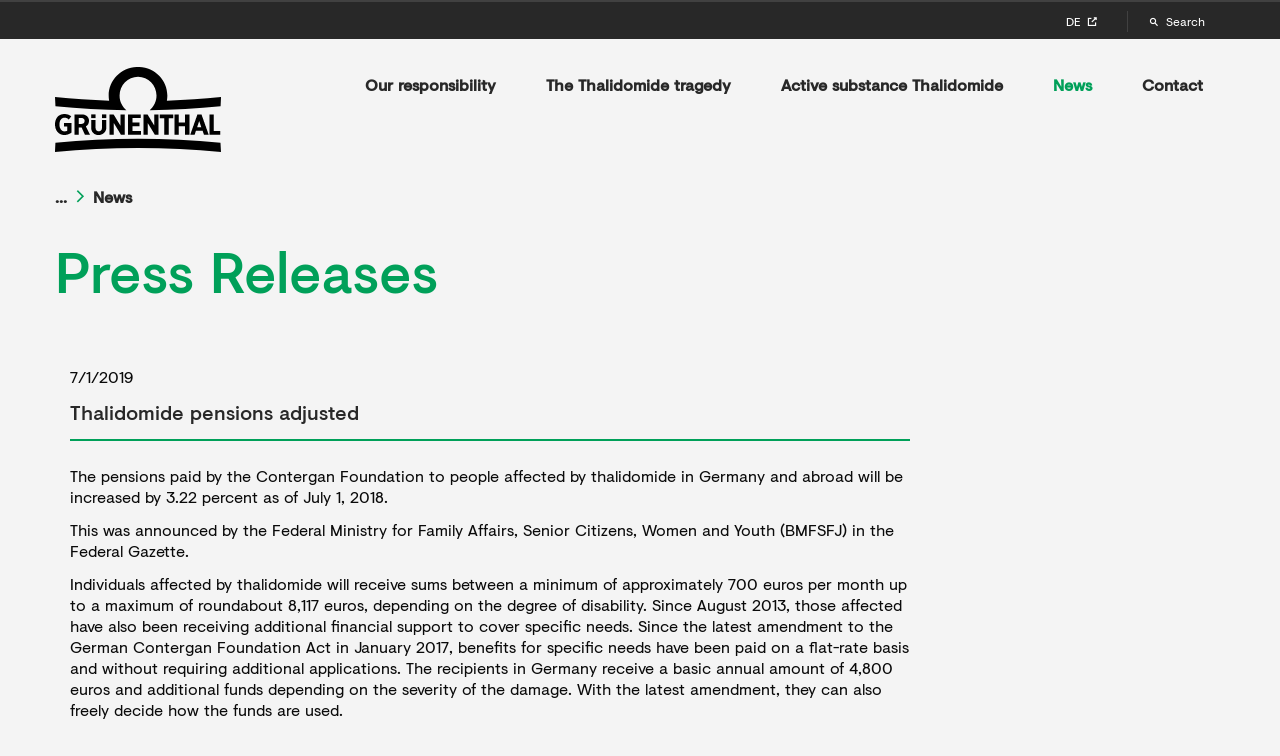

--- FILE ---
content_type: text/html; charset=utf-8
request_url: https://www.thalidomide-tragedy.com/news/thalidomide-pensions-paid-by-the-german-contergan-foundation-adjusted
body_size: 4152
content:

<!-- Standard Layout Groupsite -->
<!DOCTYPE html>
<!--[if lt IE 7]>      <html class="no-js lt-ie9 lt-ie8 lt-ie7"> <![endif]-->
<!--[if IE 7]>         <html class="no-js lt-ie9 lt-ie8"> <![endif]-->
<!--[if IE 8]>         <html class="no-js lt-ie9"> <![endif]-->
<!--[if gt IE 8]><!-->
<html class="no-js" lang="en">
<!--<![endif]-->
<head>


                <link rel="preconnect" href="https://cdn.consentmanager.net">
                <script type="text/javascript" data-cmp-ab="1">window.cmp_customlanguages = [{ "l": "DE-AT", "i": "at", "r": 0, "t": "DE" }, { "l": "EN-IE", "i": "ie", "r": 0, "t": "EN" }, { "l": "EN-UK", "i": "gb", "r": 0, "t": "EN" }, { "l": "NL-BE", "i": "be", "r": 0, "t": "NL" }, { "l": "FR-BE", "i": "be", "r": 0, "t": "FR" }, { "l": "DE-CH", "i": "ch", "r": 0, "t": "DE" }, { "l": "FR-CH", "i": "ch", "r": 0, "t": "FR" }];</script>
                <script type="text/javascript" data-cmp-ab="1" src="https://cdn.consentmanager.net/delivery/autoblocking/3df99fe7a566.js" data-cmp-host="a.delivery.consentmanager.net" data-cmp-cdn="cdn.consentmanager.net" data-cmp-codesrc="1"></script>


<meta name="msvalidate.01" content="E750DCABBB3EB250425CE89AE768BCBF" />
<meta name="google-site-verification" content="o5QCYKyDS6XXpnokz9pBgTBpjxIwkC6UZ6TDyjePhqs" />

<!-- Matomo Tag Manager -->
<script>
var _mtm = window._mtm = window._mtm || [];
_mtm.push({'mtm.startTime': (new Date().getTime()), 'event': 'mtm.Start'});
var d=document, g=d.createElement('script'), s=d.getElementsByTagName('script')[0];
g.async=true; g.src='https://cdn.matomo.cloud/grunenthal.matomo.cloud/container_gOIEltzu.js'; s.parentNode.insertBefore(g,s);
</script>
<!-- End Matomo Tag Manager -->
    
<script type="application/ld+json">
{
	"@context":"https://schema.org",
	"@graph":[
		{
			"@type":"WebSite",
			"@id":"https://www.thalidomide-tragedy.com/#website",
			"url":"https://www.thalidomide-tragedy.com/",
			"name":"www.thalidomide-tragedy.com"
		},
		{
			"@type":"WebPage",
			"@id":"https://www.thalidomide-tragedy.com/news/thalidomide-pensions-paid-by-the-german-contergan-foundation-adjusted",
			"url":"https://www.thalidomide-tragedy.com/news/thalidomide-pensions-paid-by-the-german-contergan-foundation-adjusted",
			"inLanguage":"en",
			"name":"Thalidomide pensions paid by Contergan Foundation increased",
			"description":"The pensions paid by the Contergan Foundation to people affected by thalidomide in Germany and abroad will be increased by 3.22 percent as of July 1, 2018.",
			"isPartOf":{
				"@id":"https://www.thalidomide-tragedy.com/#website"
			}
		 }
	]
}
</script>	

    


    <title>Thalidomide pensions paid by Contergan Foundation increased</title>







<meta property="og:description"  content="The pensions paid by the Contergan Foundation to people affected by thalidomide in Germany and abroad will be increased by 3.22 percent as of July 1, 2018." /><meta property="og:image"  content="https://www.thalidomide-tragedy.com/-/media/projects/shared/logos/grt/logo-grunenthal-1200x627.jpg?rev=34caa2a70fde4e6385c01646477b356b&extension=webp" /><meta property="og:title"  content="Thalidomide pensions adjusted" /><meta property="og:url"  content="https://www.thalidomide-tragedy.com/news/thalidomide-pensions-paid-by-the-german-contergan-foundation-adjusted" />


<meta  name="description" content="The pensions paid by the Contergan Foundation to people affected by thalidomide in Germany and abroad will be increased by 3.22 percent as of July 1, 2018." /><meta  name="keywords" content="Contergan Foundation,pensions paid, people affected by thalidomide, Thalidomide pensions adjusted, thalidomide" />


<meta property="twitter:title"  content="thalidomide-pensions-paid-by-the-german-contergan-foundation-adjusted" /><meta property="twitter:card"  content="summary_large_image" />

    <meta name="viewport" content="width=device-width, initial-scale=1"/>
        <link rel="canonical" href="https://www.thalidomide-tragedy.com/news/thalidomide-pensions-paid-by-the-german-contergan-foundation-adjusted" />



<link href="/-/media/base-themes/core-libraries/styles/optimized-min.css?rev=4b4a1e4409414b318c37ea4f472b86c7&t=20240826T134041Z&hash=17A5B1A83032D6C7428773899D3FA313" rel="stylesheet" /><link href="/-/media/base-themes/main-theme/styles/optimized-min.css?rev=bdcd08291c484b34bbf28e7652c6a310&t=20250222T204339Z&hash=DEAD7FF5686069C454FE61435625ED33" rel="stylesheet" /><link href="/-/media/themes/grunenthal/thalidomide/toolkitthali/styles/optimized-min.css?rev=544f863842174d1593188627222af1a5&t=20250721T113637Z&hash=6DD73D83B76D7FAD8AA7DA339BDE36B5" rel="stylesheet" />            
    
    <!-- Custom GroupSxaLayout.cshtml -->
</head>
  <body class="header--dark navigation__primary--dark default-device  vanilla-modal bodyclass" data-taxonomy-page="">
    
    


    
<div id="wrapper">
    


<!-- cookiepanel -->
<!-- // cookiepanel -->


<div class="component header-site-furniture component-content">
  
  

<div class="component navigation-functional component-content">
    
    <nav class="navigation-functional" aria-label="Support">
        <div class="row">
            <div class="columns small-12 remove-gutter-for-small">
                <ul>


                            <li class="navigation-functional__list-item ">
                                <a href="http://Contergan-skandal.de"  target="_blank"  class="link-external " title="Worldwide"><span>DE</span></a>
                            </li>
                    <li class="navigation-functional__list-item navigation-functional__search-item">
                        <a class="navigation__search-trigger icon" href="/#search-box"> <span>Search</span></a>
                    </li>
                    <li class="navigation-functional__list-item">
                    </li>

                        <li class="navigation-functional__list-item">

                        </li>
                                    </ul>
            </div>
        </div>
    </nav>
</div>

  <header id="siteHeader">
    <div class="row">
      <div class="large-3 small-9 columns">
        <a class="logo" href="/" title="Home"></a>
      </div>
      <div class="large-3 columns">
        <ul class="header__buttons">
  <li><a class="navigation__search-trigger icon" href="/#cd-search"></a></li>
  <li><a class="navigation__nav-trigger icon" href="/#cd-primary-nav"></a></li>
</ul>
      </div>
    </div>

    <nav class="navigation" aria-label="Top">
      <div class="nav-content">
        <div class="row">
          <div class="columns small-12 remove-gutter-for-small">
            <!-- navigation__primary -->
            
<ul role="menu" id="navigation__primary" class="navigation__primary is-fixed ">
      <li role="none" >
        <a title="Our responsibility" aria-controls="nav-section--1" role="menuitem" aria-haspopup="false" aria-expanded="false"  href="/how-grunenthal-currently-provides-support-to-thalidomide-affected-people"  class="" data-show="#nav-section--1" data-mobile-href="/how-grunenthal-currently-provides-support-to-thalidomide-affected-people">
          Our responsibility
        </a>
      </li>
      <li role="none" >
        <a title="The Thalidomide tragedy" aria-controls="nav-section--2" role="menuitem" aria-haspopup="false" aria-expanded="false"  href="/the-history-of-the-thalidomide-tragedy"  class="" data-show="#nav-section--2" data-mobile-href="/the-history-of-the-thalidomide-tragedy">
          The Thalidomide tragedy
        </a>
      </li>
      <li role="none" >
        <a title="Active substance Thalidomide" aria-controls="nav-section--3" role="menuitem" aria-haspopup="false" aria-expanded="false"  href="/thalidomide-the-active-substance-in-contergan-and-its-consequences"  class="" data-show="#nav-section--3" data-mobile-href="/thalidomide-the-active-substance-in-contergan-and-its-consequences">
          Active substance Thalidomide
        </a>
      </li>
      <li role="none" >
        <a title="News" aria-controls="nav-section--4" role="menuitem" aria-haspopup="false" aria-expanded="false"  href="/news"  class="currentlyOpened" data-show="#nav-section--4" data-mobile-href="/news">
          News
        </a>
      </li>
      <li role="none" >
        <a title="Contact" aria-controls="nav-section--5" role="menuitem" aria-haspopup="false" aria-expanded="false"  href="/contact-information-for-journalists-and-thalidomide-affected-people"  class="" data-show="#nav-section--5" data-mobile-href="/contact-information-for-journalists-and-thalidomide-affected-people">
          Contact
        </a>
      </li>

</ul>

            <!-- navigation__primary -->
          </div>
        </div>
      </div>
    </nav>


    <div id="search-header" class="search-header">
      <form>
        <i class="icon-magnify-glass"></i>
        
        
<div class="component search-box search-header" data-properties='{"endpoint":"//sxa/search/results/","suggestionEndpoint":"//sxa/search/suggestions/","suggestionsMode":"ShowSearchResults","resultPage":"/search-results","targetSignature":"","v":"{B17112C8-957A-4787-8CAE-07C99A278259}","s":"","p":5,"l":"","languageSource":"AllLanguages","searchResultsSignature":"","itemid":"{C5D7C8EA-F5F9-4B66-A537-428D2D228BEB}","minSuggestionsTriggerCharacterCount":2}'>
    <div class="component-content">
        
                    <label for="textBoxSearch">
                        Search Results
                    </label>
                <input type="text" class="search-box-input" autocomplete="off" name="textBoxSearch" maxlength="100" placeholder="Search here..." />
                    <button class="search-box-button-with-redirect" type="submit">
                        Search
                    </button>
    </div>
</div>

      </form>
    </div>
  </header>
</div>


    <div id="content">
        <!-- Custom FoundationBody.cshtml -->
            <!-- Hero Text -->
    <div class="component component-content">
        <div class="hero-text hero-text--medium">
            <div class="row hero-text-content">
                <div class="small-12 large-8 columns hero-text-content__headline">
                        <nav class="breadcrumbs breadcrumbs--absolute">
                            <ol>
                                <li class="selected">
                                    <a class="button__elipsis" href="#">...</a>
                                    <span class="icon-right"></span>
                                    <a title="Media  " href="/news">News</a>
                                </li>
                            </ol>
                        </nav>
                                            <h2 class="heading00 text--nori heading00--no-margin">
Press Releases                        </h2>
                </div>
            </div>
        </div>
    </div>
    <!--// Hero Text -->


<div class="row component column-splitter">
        <div class="small-12 medium-9 columns">
            


  <div class="component gcpressreleaseitem component-content">
    <div class="row spacer-s">
      <div class="small-12 columns">
        <div class="small-12 columns">
          <article class="tout tout-tertiary">
            <p>7/1/2019</p>
            <a href="" class="tout-tertiary__title-wrapper ">
              <label class="label">
                  <h1 class="tout-tertiary__title">Thalidomide pensions adjusted</h1>
                  <h2></h2>
              </label>
            </a>
            <p class="tout-tertiary__excerpt"><p>The pensions paid by the Contergan Foundation to people affected by thalidomide in Germany and abroad will be increased by 3.22 percent as of July 1, 2018.</p>
<p>This was announced by the Federal Ministry for Family Affairs, Senior Citizens, Women and Youth (BMFSFJ) in the Federal Gazette.</p>
<p>Individuals affected by thalidomide will receive sums between a minimum of approximately 700 euros per month up to a maximum of roundabout 8,117&nbsp;euros, depending on the degree of disability. Since August 2013, those affected have also been receiving additional financial support to cover specific needs. Since the latest amendment to the German Contergan Foundation Act in January 2017, benefits for specific needs have been paid on a flat-rate basis and without requiring additional applications. The recipients in Germany receive a basic annual amount of 4,800 euros and additional funds depending on the severity of the damage. With the latest amendment, they can also freely decide how the funds are used.</p></p>
            <ul class="spacer-m">
            </ul>
          </article>

        </div>
      </div>
    </div>
    <div class="row">
      <div class="small-12 columns">
          <a class="button" onclick="window.history.go(-1); return false;"><span class="icon-left backButton"></span> <span class="button__elipsis">...</span> Back to overview</a><br /><br />
      </div>
    </div>
  </div>

        </div>
</div>

        
        


        
        
        
        
        

    </div>
    
    


<footer class="footer-site">
    <div class="row">
        <div class="large-3 medium-12 columns">
            <div class="footer-site__copy">
                    <p class="footer-site__copy__highlight">
                        This is a website by Grünenthal for all those with an interest in the Thalidomide tragedy.
                    </p>
            </div>
                <a href="/" class="footer-site__logo">
                    <img class="footer-site__logo" src="/-/media/projects/shared/logos/grt/grunenthal-altes-logo-footer.svg?rev=ba8e8107aa93419bae6b36df21521a7f&amp;extension=webp" width="" height="" alt="Gr&#252;nenthal Group" />
                </a>
                    </div>
        <div class="large-2 columns">
            

 <!-- Initiatives -->
        </div>
        <div class="large-2 columns">
            

 <!-- Services -->
        </div>
        <div class="large-5 columns">
            

            

            

        </div>
    </div>
    <div class="row">
        <div class="large-12 columns">
            <div class="p--x-small footer-site__copyright">
                Gr&#252;nenthal GmbH 2026 &copy;
                
    <nav class="footer__navigation-inline">
                <a href="/footer-links/terms-of-use-"  class=" ">Disclaimer</a>
                <a href="/footer-links/imprint"  class=" ">Imprint</a>
                <a href="/footer-links/privacy-statement"  class=" ">Privacy Statement</a>
                <a href="/footer-links/sitemap"  class=" ">Sitemap</a>
    </nav>

            </div>
        </div>
    </div>
</footer>

</div>

    <script src="/-/media/base-themes/core-libraries/scripts/optimized-min.js?rev=250777ba4b0e4d419b56d72a72deb782&t=20250428T140114Z&hash=0A3E91F5CC3964527FD024F8B1D35B63"></script><script src="/-/media/base-themes/xa-api/scripts/optimized-min.js?rev=f7bf558146a5478c8ccc889f8f11e30d&t=20240826T134041Z&hash=1175B9A8CD6DE119F13D009A7C007794"></script><script src="/-/media/base-themes/main-theme/scripts/optimized-min.js?rev=f357be036f9e4e7eb292764729fa8062&t=20250222T204337Z&hash=537F8474AB346A0ECD74C98DF04BDF37"></script><script src="/-/media/base-themes/maps/scripts/optimized-min.js?rev=4c5d766b3c9a4be9b324607abef9b2ae&t=20250222T210052Z&hash=203FA28E9EDB379BA5EB9716C40BB9CA"></script><script src="/-/media/base-themes/searchtheme/scripts/optimized-min.js?rev=9c1c488e000746e98fb01d0ab70b38db&t=20240826T134126Z&hash=609C1777E96F662945F876374AEC219B"></script><script src="/-/media/themes/grunenthal/thalidomide/toolkitthali/scripts/optimized-min.js?rev=6378e8ecc1424932800082b3394e0042&t=20250721T113645Z&hash=26F1DA602313069D1DAF292626736D1D"></script>    <!-- /#wrapper -->
    
    
    






    
    
    
  </body>
</html>

--- FILE ---
content_type: text/html; charset=utf-8
request_url: https://www.thalidomide-tragedy.com/news/thalidomide-pensions-paid-by-the-german-contergan-foundation-adjusted
body_size: 4213
content:

<!-- Standard Layout Groupsite -->
<!DOCTYPE html>
<!--[if lt IE 7]>      <html class="no-js lt-ie9 lt-ie8 lt-ie7"> <![endif]-->
<!--[if IE 7]>         <html class="no-js lt-ie9 lt-ie8"> <![endif]-->
<!--[if IE 8]>         <html class="no-js lt-ie9"> <![endif]-->
<!--[if gt IE 8]><!-->
<html class="no-js" lang="en">
<!--<![endif]-->
<head>


                <link rel="preconnect" href="https://cdn.consentmanager.net">
                <script type="text/javascript" data-cmp-ab="1">window.cmp_customlanguages = [{ "l": "DE-AT", "i": "at", "r": 0, "t": "DE" }, { "l": "EN-IE", "i": "ie", "r": 0, "t": "EN" }, { "l": "EN-UK", "i": "gb", "r": 0, "t": "EN" }, { "l": "NL-BE", "i": "be", "r": 0, "t": "NL" }, { "l": "FR-BE", "i": "be", "r": 0, "t": "FR" }, { "l": "DE-CH", "i": "ch", "r": 0, "t": "DE" }, { "l": "FR-CH", "i": "ch", "r": 0, "t": "FR" }];</script>
                <script type="text/javascript" data-cmp-ab="1" src="https://cdn.consentmanager.net/delivery/autoblocking/3df99fe7a566.js" data-cmp-host="a.delivery.consentmanager.net" data-cmp-cdn="cdn.consentmanager.net" data-cmp-codesrc="1"></script>


<meta name="msvalidate.01" content="E750DCABBB3EB250425CE89AE768BCBF" />
<meta name="google-site-verification" content="o5QCYKyDS6XXpnokz9pBgTBpjxIwkC6UZ6TDyjePhqs" />

<!-- Matomo Tag Manager -->
<script>
var _mtm = window._mtm = window._mtm || [];
_mtm.push({'mtm.startTime': (new Date().getTime()), 'event': 'mtm.Start'});
var d=document, g=d.createElement('script'), s=d.getElementsByTagName('script')[0];
g.async=true; g.src='https://cdn.matomo.cloud/grunenthal.matomo.cloud/container_gOIEltzu.js'; s.parentNode.insertBefore(g,s);
</script>
<!-- End Matomo Tag Manager -->
    
<script type="application/ld+json">
{
	"@context":"https://schema.org",
	"@graph":[
		{
			"@type":"WebSite",
			"@id":"https://www.thalidomide-tragedy.com/#website",
			"url":"https://www.thalidomide-tragedy.com/",
			"name":"www.thalidomide-tragedy.com"
		},
		{
			"@type":"WebPage",
			"@id":"https://www.thalidomide-tragedy.com/news/thalidomide-pensions-paid-by-the-german-contergan-foundation-adjusted",
			"url":"https://www.thalidomide-tragedy.com/news/thalidomide-pensions-paid-by-the-german-contergan-foundation-adjusted",
			"inLanguage":"en",
			"name":"Thalidomide pensions paid by Contergan Foundation increased",
			"description":"The pensions paid by the Contergan Foundation to people affected by thalidomide in Germany and abroad will be increased by 3.22 percent as of July 1, 2018.",
			"isPartOf":{
				"@id":"https://www.thalidomide-tragedy.com/#website"
			}
		 }
	]
}
</script>	

    


    <title>Thalidomide pensions paid by Contergan Foundation increased</title>







<meta property="og:description"  content="The pensions paid by the Contergan Foundation to people affected by thalidomide in Germany and abroad will be increased by 3.22 percent as of July 1, 2018." /><meta property="og:image"  content="https://www.thalidomide-tragedy.com/-/media/projects/shared/logos/grt/logo-grunenthal-1200x627.jpg?rev=34caa2a70fde4e6385c01646477b356b" /><meta property="og:title"  content="Thalidomide pensions adjusted" /><meta property="og:url"  content="https://www.thalidomide-tragedy.com/news/thalidomide-pensions-paid-by-the-german-contergan-foundation-adjusted" />


<meta  name="description" content="The pensions paid by the Contergan Foundation to people affected by thalidomide in Germany and abroad will be increased by 3.22 percent as of July 1, 2018." /><meta  name="keywords" content="Contergan Foundation,pensions paid, people affected by thalidomide, Thalidomide pensions adjusted, thalidomide" />


<meta property="twitter:title"  content="thalidomide-pensions-paid-by-the-german-contergan-foundation-adjusted" /><meta property="twitter:card"  content="summary_large_image" />

    <meta name="viewport" content="width=device-width, initial-scale=1"/>
        <link rel="canonical" href="https://www.thalidomide-tragedy.com/news/thalidomide-pensions-paid-by-the-german-contergan-foundation-adjusted" />



<link href="/-/media/base-themes/core-libraries/styles/optimized-min.css?rev=4b4a1e4409414b318c37ea4f472b86c7&t=20240826T134041Z&hash=17A5B1A83032D6C7428773899D3FA313" rel="stylesheet" /><link href="/-/media/base-themes/main-theme/styles/optimized-min.css?rev=bdcd08291c484b34bbf28e7652c6a310&t=20250222T204339Z&hash=DEAD7FF5686069C454FE61435625ED33" rel="stylesheet" /><link href="/-/media/themes/grunenthal/thalidomide/toolkitthali/styles/optimized-min.css?rev=544f863842174d1593188627222af1a5&t=20250721T113637Z&hash=6DD73D83B76D7FAD8AA7DA339BDE36B5" rel="stylesheet" />            
    
    <!-- Custom GroupSxaLayout.cshtml -->
</head>
  <body class="header--dark navigation__primary--dark default-device  vanilla-modal bodyclass" data-taxonomy-page="">
    
    


    
<div id="wrapper">
    


<!-- cookiepanel -->
<!-- // cookiepanel -->


<div class="component header-site-furniture component-content">
  
  

<div class="component navigation-functional component-content">
    
    <nav class="navigation-functional" aria-label="Support">
        <div class="row">
            <div class="columns small-12 remove-gutter-for-small">
                <ul>


                            <li class="navigation-functional__list-item ">
                                <a href="http://Contergan-skandal.de"  target="_blank"  class="link-external " title="Worldwide"><span>DE</span></a>
                            </li>
                    <li class="navigation-functional__list-item navigation-functional__search-item">
                        <a class="navigation__search-trigger icon" href="/#search-box"> <span>Search</span></a>
                    </li>
                    <li class="navigation-functional__list-item">
                    </li>

                        <li class="navigation-functional__list-item">

                        </li>
                                    </ul>
            </div>
        </div>
    </nav>
</div>

  <header id="siteHeader">
    <div class="row">
      <div class="large-3 small-9 columns">
        <a class="logo" href="/" title="Home"></a>
      </div>
      <div class="large-3 columns">
        <ul class="header__buttons">
  <li><a class="navigation__search-trigger icon" href="/#cd-search"></a></li>
  <li><a class="navigation__nav-trigger icon" href="/#cd-primary-nav"></a></li>
</ul>
      </div>
    </div>

    <nav class="navigation" aria-label="Top">
      <div class="nav-content">
        <div class="row">
          <div class="columns small-12 remove-gutter-for-small">
            <!-- navigation__primary -->
            
<ul role="menu" id="navigation__primary" class="navigation__primary is-fixed ">
      <li role="none" >
        <a title="Our responsibility" aria-controls="nav-section--1" role="menuitem" aria-haspopup="false" aria-expanded="false"  href="/how-grunenthal-currently-provides-support-to-thalidomide-affected-people"  class="" data-show="#nav-section--1" data-mobile-href="/how-grunenthal-currently-provides-support-to-thalidomide-affected-people">
          Our responsibility
        </a>
      </li>
      <li role="none" >
        <a title="The Thalidomide tragedy" aria-controls="nav-section--2" role="menuitem" aria-haspopup="false" aria-expanded="false"  href="/the-history-of-the-thalidomide-tragedy"  class="" data-show="#nav-section--2" data-mobile-href="/the-history-of-the-thalidomide-tragedy">
          The Thalidomide tragedy
        </a>
      </li>
      <li role="none" >
        <a title="Active substance Thalidomide" aria-controls="nav-section--3" role="menuitem" aria-haspopup="false" aria-expanded="false"  href="/thalidomide-the-active-substance-in-contergan-and-its-consequences"  class="" data-show="#nav-section--3" data-mobile-href="/thalidomide-the-active-substance-in-contergan-and-its-consequences">
          Active substance Thalidomide
        </a>
      </li>
      <li role="none" >
        <a title="News" aria-controls="nav-section--4" role="menuitem" aria-haspopup="false" aria-expanded="false"  href="/news"  class="currentlyOpened" data-show="#nav-section--4" data-mobile-href="/news">
          News
        </a>
      </li>
      <li role="none" >
        <a title="Contact" aria-controls="nav-section--5" role="menuitem" aria-haspopup="false" aria-expanded="false"  href="/contact-information-for-journalists-and-thalidomide-affected-people"  class="" data-show="#nav-section--5" data-mobile-href="/contact-information-for-journalists-and-thalidomide-affected-people">
          Contact
        </a>
      </li>

</ul>

            <!-- navigation__primary -->
          </div>
        </div>
      </div>
    </nav>


    <div id="search-header" class="search-header">
      <form>
        <i class="icon-magnify-glass"></i>
        
        
<div class="component search-box search-header" data-properties='{"endpoint":"//sxa/search/results/","suggestionEndpoint":"//sxa/search/suggestions/","suggestionsMode":"ShowSearchResults","resultPage":"/search-results","targetSignature":"","v":"{B17112C8-957A-4787-8CAE-07C99A278259}","s":"","p":5,"l":"","languageSource":"AllLanguages","searchResultsSignature":"","itemid":"{C5D7C8EA-F5F9-4B66-A537-428D2D228BEB}","minSuggestionsTriggerCharacterCount":2}'>
    <div class="component-content">
        
                    <label for="textBoxSearch">
                        Search Results
                    </label>
                <input type="text" class="search-box-input" autocomplete="off" name="textBoxSearch" maxlength="100" placeholder="Search here..." />
                    <button class="search-box-button-with-redirect" type="submit">
                        Search
                    </button>
    </div>
</div>

      </form>
    </div>
  </header>
</div>


    <div id="content">
        <!-- Custom FoundationBody.cshtml -->
            <!-- Hero Text -->
    <div class="component component-content">
        <div class="hero-text hero-text--medium">
            <div class="row hero-text-content">
                <div class="small-12 large-8 columns hero-text-content__headline">
                        <nav class="breadcrumbs breadcrumbs--absolute">
                            <ol>
                                <li class="selected">
                                    <a class="button__elipsis" href="#">...</a>
                                    <span class="icon-right"></span>
                                    <a title="Media  " href="/news">News</a>
                                </li>
                            </ol>
                        </nav>
                                            <h2 class="heading00 text--nori heading00--no-margin">
Press Releases                        </h2>
                </div>
            </div>
        </div>
    </div>
    <!--// Hero Text -->


<div class="row component column-splitter">
        <div class="small-12 medium-9 columns">
            


  <div class="component gcpressreleaseitem component-content">
    <div class="row spacer-s">
      <div class="small-12 columns">
        <div class="small-12 columns">
          <article class="tout tout-tertiary">
            <p>7/1/2019</p>
            <a href="" class="tout-tertiary__title-wrapper ">
              <label class="label">
                  <h1 class="tout-tertiary__title">Thalidomide pensions adjusted</h1>
                  <h2></h2>
              </label>
            </a>
            <p class="tout-tertiary__excerpt"><p>The pensions paid by the Contergan Foundation to people affected by thalidomide in Germany and abroad will be increased by 3.22 percent as of July 1, 2018.</p>
<p>This was announced by the Federal Ministry for Family Affairs, Senior Citizens, Women and Youth (BMFSFJ) in the Federal Gazette.</p>
<p>Individuals affected by thalidomide will receive sums between a minimum of approximately 700 euros per month up to a maximum of roundabout 8,117&nbsp;euros, depending on the degree of disability. Since August 2013, those affected have also been receiving additional financial support to cover specific needs. Since the latest amendment to the German Contergan Foundation Act in January 2017, benefits for specific needs have been paid on a flat-rate basis and without requiring additional applications. The recipients in Germany receive a basic annual amount of 4,800 euros and additional funds depending on the severity of the damage. With the latest amendment, they can also freely decide how the funds are used.</p></p>
            <ul class="spacer-m">
            </ul>
          </article>

        </div>
      </div>
    </div>
    <div class="row">
      <div class="small-12 columns">
          <a class="button" onclick="window.history.go(-1); return false;"><span class="icon-left backButton"></span> <span class="button__elipsis">...</span> Back to overview</a><br /><br />
      </div>
    </div>
  </div>

        </div>
</div>

        
        


        
        
        
        
        

    </div>
    
    


<footer class="footer-site">
    <div class="row">
        <div class="large-3 medium-12 columns">
            <div class="footer-site__copy">
                    <p class="footer-site__copy__highlight">
                        This is a website by Grünenthal for all those with an interest in the Thalidomide tragedy.
                    </p>
            </div>
                <a href="/" class="footer-site__logo">
                    <img class="footer-site__logo" src="/-/media/projects/shared/logos/grt/grunenthal-altes-logo-footer.svg?rev=ba8e8107aa93419bae6b36df21521a7f" width="" height="" alt="Gr&#252;nenthal Group" />
                </a>
                    </div>
        <div class="large-2 columns">
            

 <!-- Initiatives -->
        </div>
        <div class="large-2 columns">
            

 <!-- Services -->
        </div>
        <div class="large-5 columns">
            

            

            

        </div>
    </div>
    <div class="row">
        <div class="large-12 columns">
            <div class="p--x-small footer-site__copyright">
                Gr&#252;nenthal GmbH 2026 &copy;
                
    <nav class="footer__navigation-inline">
                <a href="/footer-links/terms-of-use-"  class=" ">Disclaimer</a>
                <a href="/footer-links/imprint"  class=" ">Imprint</a>
                <a href="/footer-links/privacy-statement"  class=" ">Privacy Statement</a>
                <a href="/footer-links/sitemap"  class=" ">Sitemap</a>
    </nav>

            </div>
        </div>
    </div>
</footer>

</div>

    <script src="/-/media/base-themes/core-libraries/scripts/optimized-min.js?rev=250777ba4b0e4d419b56d72a72deb782&t=20250428T140114Z&hash=0A3E91F5CC3964527FD024F8B1D35B63"></script><script src="/-/media/base-themes/xa-api/scripts/optimized-min.js?rev=f7bf558146a5478c8ccc889f8f11e30d&t=20240826T134041Z&hash=1175B9A8CD6DE119F13D009A7C007794"></script><script src="/-/media/base-themes/main-theme/scripts/optimized-min.js?rev=f357be036f9e4e7eb292764729fa8062&t=20250222T204337Z&hash=537F8474AB346A0ECD74C98DF04BDF37"></script><script src="/-/media/base-themes/maps/scripts/optimized-min.js?rev=4c5d766b3c9a4be9b324607abef9b2ae&t=20250222T210052Z&hash=203FA28E9EDB379BA5EB9716C40BB9CA"></script><script src="/-/media/base-themes/searchtheme/scripts/optimized-min.js?rev=9c1c488e000746e98fb01d0ab70b38db&t=20240826T134126Z&hash=609C1777E96F662945F876374AEC219B"></script><script src="/-/media/themes/grunenthal/thalidomide/toolkitthali/scripts/optimized-min.js?rev=6378e8ecc1424932800082b3394e0042&t=20250721T113645Z&hash=26F1DA602313069D1DAF292626736D1D"></script>    <!-- /#wrapper -->
    
    
    






    
    
    
  </body>
</html>

--- FILE ---
content_type: text/css
request_url: https://www.thalidomide-tragedy.com/-/media/themes/grunenthal/thalidomide/toolkitthali/styles/optimized-min.css?rev=544f863842174d1593188627222af1a5&t=20250721T113637Z&hash=6DD73D83B76D7FAD8AA7DA339BDE36B5
body_size: -26
content:
@import url('/~/media/themes/grunenthal/groupmaster/styles/groupmaster-toolkit.css');@import url('/~/media/themes/grunenthal/groupmaster/styles/groupmaster-custom.css');